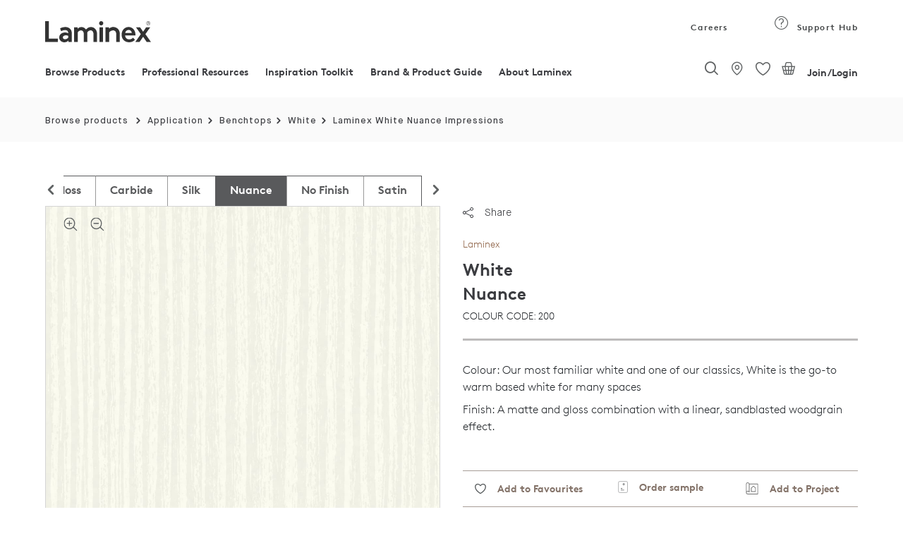

--- FILE ---
content_type: text/html;charset=UTF-8
request_url: https://www.laminex.com.au/**/p/getVariantsPriceInfo
body_size: 4759
content:
<input type="hidden" value="true"
	   class="isAnonymousUser">
<input type="hidden" value=""
	   class="selectedDeliveryMethod">
<input type="hidden" value="" class="pdpNewCollapse">


<input type="hidden" value=""
	   class="selectedDeliveryAddressId">
<div class="accordion-item px-2 active" id="PT_LXHLAMINATE~Laminex Laminate (HPL)~40~null=[de.hybris.platform.commercefacades.product.data.LaminexProductTypeVariantsData@64c40200, de.hybris.platform.commercefacades.product.data.LaminexProductTypeVariantsData@2676d520, de.hybris.platform.commercefacades.product.data.LaminexProductTypeVariantsData@6749542b, de.hybris.platform.commercefacades.product.data.LaminexProductTypeVariantsData@d51a9ae]"
			 style="border-left:solid 1px #D5D5D5;border-right:solid 1px #D5D5D5;">
			<div style="margin: 0px -8px;"
				 class="text-left  accordion-title accordion-trigger js-text-tooltip"
				 type="button" data-target="#PT_LXHLAMINATE~Laminex Laminate (HPL)~40~null"
				 aria-expanded="true" aria-controls=""
				 title="">
				<h6 class="product-summary-toggle ">
						Laminex Laminate (HPL)</h6>
			</div>

			<div
					class="accordion-content custom-accordion-content product-summary-table">
				<div
								class="container p-2 border-bottom padding-top--js">
							<div class="row py-3  variantDiv"
								 id="updateVariantDiv_970030_PT_LXHLAMINATE">
								<input type="hidden"
									   value="PT_LXHLAMINATE"
									   class="accordionCode">
								<input type="hidden"
									   class="productQtyNotinMultiple"
									   value="
																				laminex.quickorder.product.order.quantity.error"
								/>
								<input type="hidden"
									   value="1"
									   class="orderQuantityMultiple" />
								<!--<div class="col-lg-5 col-md-4 col-12 d-block d-sm-none">
																											<div class="prod-badge">
																												<div class="prod-tags-wrapper">
																													<ul class="list-unstyled">
																														<li class="list-inline-item">
																															Continued
																														</li>
																													</ul>
																												</div>
																											</div>
																									<div class="prod-badge">
																												<div class="prod-tags-wrapper">
																													<ul class="list-unstyled">
																														<li class="list-inline-item">REDUCED TO CLEAR</li>
																														</ul>
																												</div>
																										</div>
																									</div>
																							-->


								<div
										class="pdp-accordion-each dynamic-data--js">
									<div class="row">
										<div
												class="d-block d-sm-none d-md-none d-lg-none d-xl-none">
											<!-- for product discontinued badge -->
											<!-- for product reduce to clear badge -->
											<div
														class="prod-badge discontinued-background-pdp pdp-detail-discontinued">
													<div class="prod-tags-wrapper">
														<ul class="list-unstyled">
															<li class="list-inline-item">
																REDUCED TO CLEAR</li>

														</ul>
													</div>
												</div>
											</div>
									</div>
									<div class="row" id="SKU-970030">
										<div class="col-md-12">
											<div class="media">
												<div class="accordion-image-container">

													<img src="/medias/p-LX-White-Nuance-RGB-1200x1200-LR.jpg-304Wx434H-132Wx188H?context=bWFzdGVyfGltYWdlc3wzOTQ5fGltYWdlL2pwZWd8YVcxaFoyVnpMMmd4T0M5b1pqQXZhREF3THpnNE1qWTNNek0yTWpVek56UXVhbkJufGQ5ZThhNTYwNjJkZDUzNzliZmQxNWIxYzQwNzQzY2IyNDQ0OGY1YTAwZDNmMGQ5M2EzYmVkNmJkNThhODg0NjI" alt="White" title="" class="image--loading swatch-tiles__media img-fluid"/>
			</div>


												<div class="media-body">
													<div class="row">
														<div
																class="col-md-12 col-lg-12 col-sm-12 new-product-brand">
															Laminex</div>
													</div>
													<div class="row">
														<div class="col-md-12 col-lg-12 col-sm-12 p-0">
															<div class="row m-0">
																<div class="col-md-6 col-lg-6 col-sm-6">
																	<div class="new-product-color">
																			White</div>

																	<div class="new-product-finish">
																		Nuance</div>
																</div>
																<div
																		class="col-md-6 col-lg-6 col-sm-6 d-none d-sm-block">

																	<div
																				class="prod-badge  discontinued-background-pdp">
																			<div
																					class="prod-tags-wrapper">
																				<ul
																						class="list-unstyled">
																					<li
																								class="list-inline-item">
																							REDUCED TO CLEAR</li>
																					</ul>
																			</div>
																		</div>
																	</div>
															</div>
														</div>
													</div>
													<div class="row m-0">
														<div class="new-product-range">

															Impressions</div>
													</div>

													<div class="row m-0">
																		<span class="new_prod_sku">
																			SKU
																			&nbsp;
																		</span>
														<span class="new-product-skucode">
																970030</span>
													</div>
												</div>
											</div>
										</div>

										<div
												class="mt-3 col-lg-5 col-md-4 col-12 d-none d-md-none d-lg-none d-sm-none">

											<div
														class="prod-badge  discontinued-background-pdp">
													<div class="prod-tags-wrapper">
														<ul class="list-unstyled">
															<li class="list-inline-item">
																	REDUCED TO CLEAR</li>
															</ul>
													</div>
												</div>
											</div>
									</div>

									<div class="row mdlg-screen--js prod-subs-div">
										<div class=" col-6 col-md-3 col-lg-3 prod-subs">
											<label>
												SUBSTRATE</label>
											<div class="prod-variant">
												<input type="hidden" name="substrateVal"
													   value="Postforming"
													   class="substrateVal" />
													Postforming</div>
										</div>
										<div class="col-6 col-md-3 col-lg-3 prod-face">
											<label>
												FACE</label>
											<div class="prod-variant">
												<input type="hidden" name="faceVal"
													   value="Single Sided"
													   class="faceVal" />
													Single Sided</div>
										</div>
										<div class="col-6 col-md-3 col-lg-3 prod-size">
											<label>
												SIZE</label>
											<div class="prod-variant">
												<input type="hidden" name="sizeVal"
													   value="3600mm x 1500mm"
													   class="sizeVal" />
													3600mm x 1500mm</div>
										</div>
										<div class="col-6 col-md-3 col-lg-3 prod-thickness">
											<label>
												THICKNESS (MM)</label>
											<div class="prod-variant">
												<input type="hidden" name="thicknessVal"
													   value="0.700"
													   class="thicknessVal" />
													0.700</div>
										</div>
									</div>
									</br>


									<div class="row rm-cntnr--js ">
										<div class="col-12 mt-3 mb-sm-4">
											<div
													class="readmore--bforload--js readmore--js_970030">
												<p class="readmore_pdp_p">
																Our most familiar white and one of our classics, White is the go-to warm based white for many spaces. Nuance finish is a combination of matte and gloss that mimics the effect of a sandblasted straight grain to add beauty and realism. Designed for cabinetry and low-wear surfaces.<br>To order cut sheet sizes for this product please contact our customer service team on 132 136.</p>
													</div>
										</div>
									</div>


								</div>
									</div>




						</div>
					<div
								class="container p-2 border-bottom padding-top--js">
							<div class="row py-3  variantDiv"
								 id="updateVariantDiv_970061_PT_LXHLAMINATE">
								<input type="hidden"
									   value="PT_LXHLAMINATE"
									   class="accordionCode">
								<input type="hidden"
									   class="productQtyNotinMultiple"
									   value="
																				laminex.quickorder.product.order.quantity.error"
								/>
								<input type="hidden"
									   value="1"
									   class="orderQuantityMultiple" />
								<!--<div class="col-lg-5 col-md-4 col-12 d-block d-sm-none">
																											<div class="prod-badge">
																												<div class="prod-tags-wrapper">
																													<ul class="list-unstyled">
																														<li class="list-inline-item">
																															Continued
																														</li>
																													</ul>
																												</div>
																											</div>
																									</div>
																							-->


								<div
										class="pdp-accordion-each dynamic-data--js">
									<div class="row">
										<div
												class="d-block d-sm-none d-md-none d-lg-none d-xl-none">
											<!-- for product discontinued badge -->
											<!-- for product reduce to clear badge -->
											</div>
									</div>
									<div class="row" id="SKU-970061">
										<div class="col-md-12">
											<div class="media">
												<div class="accordion-image-container">

													<img src="/medias/p-LX-White-Nuance-RGB-1200x1200-LR.jpg-304Wx434H-132Wx188H?context=bWFzdGVyfGltYWdlc3wzOTQ5fGltYWdlL2pwZWd8YVcxaFoyVnpMMmd4T0M5b1pqQXZhREF3THpnNE1qWTNNek0yTWpVek56UXVhbkJufGQ5ZThhNTYwNjJkZDUzNzliZmQxNWIxYzQwNzQzY2IyNDQ0OGY1YTAwZDNmMGQ5M2EzYmVkNmJkNThhODg0NjI" alt="White" title="" class="image--loading swatch-tiles__media img-fluid"/>
			</div>


												<div class="media-body">
													<div class="row">
														<div
																class="col-md-12 col-lg-12 col-sm-12 new-product-brand">
															Laminex</div>
													</div>
													<div class="row">
														<div class="col-md-12 col-lg-12 col-sm-12 p-0">
															<div class="row m-0">
																<div class="col-md-6 col-lg-6 col-sm-6">
																	<div class="new-product-color">
																			White</div>

																	<div class="new-product-finish">
																		Nuance</div>
																</div>
																<div
																		class="col-md-6 col-lg-6 col-sm-6 d-none d-sm-block">

																	</div>
															</div>
														</div>
													</div>
													<div class="row m-0">
														<div class="new-product-range">

															Impressions</div>
													</div>

													<div class="row m-0">
																		<span class="new_prod_sku">
																			SKU
																			&nbsp;
																		</span>
														<span class="new-product-skucode">
																970061</span>
													</div>
												</div>
											</div>
										</div>

										<div
												class="mt-3 col-lg-5 col-md-4 col-12 d-none d-md-none d-lg-none d-sm-none">

											</div>
									</div>

									<div class="row mdlg-screen--js prod-subs-div">
										<div class=" col-6 col-md-3 col-lg-3 prod-subs">
											<label>
												SUBSTRATE</label>
											<div class="prod-variant">
												<input type="hidden" name="substrateVal"
													   value="Postforming"
													   class="substrateVal" />
													Postforming</div>
										</div>
										<div class="col-6 col-md-3 col-lg-3 prod-face">
											<label>
												FACE</label>
											<div class="prod-variant">
												<input type="hidden" name="faceVal"
													   value="Single Sided"
													   class="faceVal" />
													Single Sided</div>
										</div>
										<div class="col-6 col-md-3 col-lg-3 prod-size">
											<label>
												SIZE</label>
											<div class="prod-variant">
												<input type="hidden" name="sizeVal"
													   value="3600mm x 750mm"
													   class="sizeVal" />
													3600mm x 750mm</div>
										</div>
										<div class="col-6 col-md-3 col-lg-3 prod-thickness">
											<label>
												THICKNESS (MM)</label>
											<div class="prod-variant">
												<input type="hidden" name="thicknessVal"
													   value="0.700"
													   class="thicknessVal" />
													0.700</div>
										</div>
									</div>
									</br>


									<div class="row rm-cntnr--js ">
										<div class="col-12 mt-3 mb-sm-4">
											<div
													class="readmore--bforload--js readmore--js_970061">
												<p class="readmore_pdp_p">
																Our most familiar white and one of our classics, White is the go-to warm based white for many spaces. Nuance finish is a combination of matte and gloss that mimics the effect of a sandblasted straight grain to add beauty and realism. Designed for cabinetry and low-wear surfaces.<br>To order cut sheet sizes for this product please contact our customer service team on 132 136.</p>
													</div>
										</div>
									</div>


								</div>
									</div>




						</div>
					<div
								class="container p-2 border-bottom padding-top--js">
							<div class="row py-3  variantDiv"
								 id="updateVariantDiv_971660_PT_LXHLAMINATE">
								<input type="hidden"
									   value="PT_LXHLAMINATE"
									   class="accordionCode">
								<input type="hidden"
									   class="productQtyNotinMultiple"
									   value="
																				laminex.quickorder.product.order.quantity.error"
								/>
								<input type="hidden"
									   value="1"
									   class="orderQuantityMultiple" />
								<!--<div class="col-lg-5 col-md-4 col-12 d-block d-sm-none">
																											<div class="prod-badge">
																												<div class="prod-tags-wrapper">
																													<ul class="list-unstyled">
																														<li class="list-inline-item">
																															Continued
																														</li>
																													</ul>
																												</div>
																											</div>
																									</div>
																							-->


								<div
										class="pdp-accordion-each dynamic-data--js">
									<div class="row">
										<div
												class="d-block d-sm-none d-md-none d-lg-none d-xl-none">
											<!-- for product discontinued badge -->
											<!-- for product reduce to clear badge -->
											</div>
									</div>
									<div class="row" id="SKU-971660">
										<div class="col-md-12">
											<div class="media">
												<div class="accordion-image-container">

													<img src="/medias/p-LX-White-Nuance-RGB-1200x1200-LR.jpg-304Wx434H-132Wx188H?context=bWFzdGVyfGltYWdlc3wzOTQ5fGltYWdlL2pwZWd8YVcxaFoyVnpMMmd4T0M5b1pqQXZhREF3THpnNE1qWTNNek0yTWpVek56UXVhbkJufGQ5ZThhNTYwNjJkZDUzNzliZmQxNWIxYzQwNzQzY2IyNDQ0OGY1YTAwZDNmMGQ5M2EzYmVkNmJkNThhODg0NjI" alt="White" title="" class="image--loading swatch-tiles__media img-fluid"/>
			</div>


												<div class="media-body">
													<div class="row">
														<div
																class="col-md-12 col-lg-12 col-sm-12 new-product-brand">
															Laminex</div>
													</div>
													<div class="row">
														<div class="col-md-12 col-lg-12 col-sm-12 p-0">
															<div class="row m-0">
																<div class="col-md-6 col-lg-6 col-sm-6">
																	<div class="new-product-color">
																			White</div>

																	<div class="new-product-finish">
																		Nuance</div>
																</div>
																<div
																		class="col-md-6 col-lg-6 col-sm-6 d-none d-sm-block">

																	</div>
															</div>
														</div>
													</div>
													<div class="row m-0">
														<div class="new-product-range">

															Impressions</div>
													</div>

													<div class="row m-0">
																		<span class="new_prod_sku">
																			SKU
																			&nbsp;
																		</span>
														<span class="new-product-skucode">
																971660</span>
													</div>
												</div>
											</div>
										</div>

										<div
												class="mt-3 col-lg-5 col-md-4 col-12 d-none d-md-none d-lg-none d-sm-none">

											</div>
									</div>

									<div class="row mdlg-screen--js prod-subs-div">
										<div class=" col-6 col-md-3 col-lg-3 prod-subs">
											<label>
												SUBSTRATE</label>
											<div class="prod-variant">
												<input type="hidden" name="substrateVal"
													   value="Postforming"
													   class="substrateVal" />
													Postforming</div>
										</div>
										<div class="col-6 col-md-3 col-lg-3 prod-face">
											<label>
												FACE</label>
											<div class="prod-variant">
												<input type="hidden" name="faceVal"
													   value="Single Sided"
													   class="faceVal" />
													Single Sided</div>
										</div>
										<div class="col-6 col-md-3 col-lg-3 prod-size">
											<label>
												SIZE</label>
											<div class="prod-variant">
												<input type="hidden" name="sizeVal"
													   value="1800mm x 1500mm"
													   class="sizeVal" />
													1800mm x 1500mm</div>
										</div>
										<div class="col-6 col-md-3 col-lg-3 prod-thickness">
											<label>
												THICKNESS (MM)</label>
											<div class="prod-variant">
												<input type="hidden" name="thicknessVal"
													   value="0.700"
													   class="thicknessVal" />
													0.700</div>
										</div>
									</div>
									</br>


									<div class="row rm-cntnr--js ">
										<div class="col-12 mt-3 mb-sm-4">
											<div
													class="readmore--bforload--js readmore--js_971660">
												<p class="readmore_pdp_p">
																Our most familiar white and one of our classics, White is the go-to warm based white for many spaces. Nuance finish is a combination of matte and gloss that mimics the effect of a sandblasted straight grain to add beauty and realism. Designed for cabinetry and low-wear surfaces.<br>To order cut sheet sizes for this product please contact our customer service team on 132 136.</p>
													</div>
										</div>
									</div>


								</div>
									</div>




						</div>
					<div
								class="container p-2 border-bottom padding-top--js">
							<div class="row py-3  variantDiv"
								 id="updateVariantDiv_971683_PT_LXHLAMINATE">
								<input type="hidden"
									   value="PT_LXHLAMINATE"
									   class="accordionCode">
								<input type="hidden"
									   class="productQtyNotinMultiple"
									   value="
																				laminex.quickorder.product.order.quantity.error"
								/>
								<input type="hidden"
									   value="1"
									   class="orderQuantityMultiple" />
								<!--<div class="col-lg-5 col-md-4 col-12 d-block d-sm-none">
																											<div class="prod-badge">
																												<div class="prod-tags-wrapper">
																													<ul class="list-unstyled">
																														<li class="list-inline-item">
																															Continued
																														</li>
																													</ul>
																												</div>
																											</div>
																									</div>
																							-->


								<div
										class="pdp-accordion-each dynamic-data--js">
									<div class="row">
										<div
												class="d-block d-sm-none d-md-none d-lg-none d-xl-none">
											<!-- for product discontinued badge -->
											<!-- for product reduce to clear badge -->
											</div>
									</div>
									<div class="row" id="SKU-971683">
										<div class="col-md-12">
											<div class="media">
												<div class="accordion-image-container">

													<img src="/medias/p-LX-White-Nuance-RGB-1200x1200-LR.jpg-304Wx434H-132Wx188H?context=bWFzdGVyfGltYWdlc3wzOTQ5fGltYWdlL2pwZWd8YVcxaFoyVnpMMmd4T0M5b1pqQXZhREF3THpnNE1qWTNNek0yTWpVek56UXVhbkJufGQ5ZThhNTYwNjJkZDUzNzliZmQxNWIxYzQwNzQzY2IyNDQ0OGY1YTAwZDNmMGQ5M2EzYmVkNmJkNThhODg0NjI" alt="White" title="" class="image--loading swatch-tiles__media img-fluid"/>
			</div>


												<div class="media-body">
													<div class="row">
														<div
																class="col-md-12 col-lg-12 col-sm-12 new-product-brand">
															Laminex</div>
													</div>
													<div class="row">
														<div class="col-md-12 col-lg-12 col-sm-12 p-0">
															<div class="row m-0">
																<div class="col-md-6 col-lg-6 col-sm-6">
																	<div class="new-product-color">
																			White</div>

																	<div class="new-product-finish">
																		Nuance</div>
																</div>
																<div
																		class="col-md-6 col-lg-6 col-sm-6 d-none d-sm-block">

																	</div>
															</div>
														</div>
													</div>
													<div class="row m-0">
														<div class="new-product-range">

															Impressions</div>
													</div>

													<div class="row m-0">
																		<span class="new_prod_sku">
																			SKU
																			&nbsp;
																		</span>
														<span class="new-product-skucode">
																971683</span>
													</div>
												</div>
											</div>
										</div>

										<div
												class="mt-3 col-lg-5 col-md-4 col-12 d-none d-md-none d-lg-none d-sm-none">

											</div>
									</div>

									<div class="row mdlg-screen--js prod-subs-div">
										<div class=" col-6 col-md-3 col-lg-3 prod-subs">
											<label>
												SUBSTRATE</label>
											<div class="prod-variant">
												<input type="hidden" name="substrateVal"
													   value="Postforming"
													   class="substrateVal" />
													Postforming</div>
										</div>
										<div class="col-6 col-md-3 col-lg-3 prod-face">
											<label>
												FACE</label>
											<div class="prod-variant">
												<input type="hidden" name="faceVal"
													   value="Single Sided"
													   class="faceVal" />
													Single Sided</div>
										</div>
										<div class="col-6 col-md-3 col-lg-3 prod-size">
											<label>
												SIZE</label>
											<div class="prod-variant">
												<input type="hidden" name="sizeVal"
													   value="1800mm x 750mm"
													   class="sizeVal" />
													1800mm x 750mm</div>
										</div>
										<div class="col-6 col-md-3 col-lg-3 prod-thickness">
											<label>
												THICKNESS (MM)</label>
											<div class="prod-variant">
												<input type="hidden" name="thicknessVal"
													   value="0.700"
													   class="thicknessVal" />
													0.700</div>
										</div>
									</div>
									</br>


									<div class="row rm-cntnr--js ">
										<div class="col-12 mt-3 mb-sm-4">
											<div
													class="readmore--bforload--js readmore--js_971683">
												<p class="readmore_pdp_p">
																Our most familiar white and one of our classics, White is the go-to warm based white for many spaces. Nuance finish is a combination of matte and gloss that mimics the effect of a sandblasted straight grain to add beauty and realism. Designed for cabinetry and low-wear surfaces.<br>To order cut sheet sizes for this product please contact our customer service team on 132 136.</p>
													</div>
										</div>
									</div>


								</div>
									</div>




						</div>
					</div>
		</div>
	<div class="accordion-item px-2 active" id="PT_LXDECORATEDMDF~Laminex Decorated MDF~10~null=[de.hybris.platform.commercefacades.product.data.LaminexProductTypeVariantsData@49c17e06, de.hybris.platform.commercefacades.product.data.LaminexProductTypeVariantsData@598e7dcb]"
			 style="border-left:solid 1px #D5D5D5;border-right:solid 1px #D5D5D5;">
			<div style="margin: 0px -8px;"
				 class="text-left  accordion-title accordion-trigger js-text-tooltip"
				 type="button" data-target="#PT_LXDECORATEDMDF~Laminex Decorated MDF~10~null"
				 aria-expanded="true" aria-controls=""
				 title="">
				<h6 class="product-summary-toggle ">
						Laminex Decorated MDF</h6>
			</div>

			<div
					class="accordion-content custom-accordion-content product-summary-table">
				<div
								class="container p-2 border-bottom padding-top--js">
							<div class="row py-3  variantDiv"
								 id="updateVariantDiv_961928_PT_LXDECORATEDMDF">
								<input type="hidden"
									   value="PT_LXDECORATEDMDF"
									   class="accordionCode">
								<input type="hidden"
									   class="productQtyNotinMultiple"
									   value="
																				laminex.quickorder.product.order.quantity.error"
								/>
								<input type="hidden"
									   value="1"
									   class="orderQuantityMultiple" />
								<!--<div class="col-lg-5 col-md-4 col-12 d-block d-sm-none">
																											<div class="prod-badge">
																												<div class="prod-tags-wrapper">
																													<ul class="list-unstyled">
																														<li class="list-inline-item">
																															Continued
																														</li>
																													</ul>
																												</div>
																											</div>
																									</div>
																							-->


								<div
										class="pdp-accordion-each dynamic-data--js">
									<div class="row">
										<div
												class="d-block d-sm-none d-md-none d-lg-none d-xl-none">
											<!-- for product discontinued badge -->
											<!-- for product reduce to clear badge -->
											</div>
									</div>
									<div class="row" id="SKU-961928">
										<div class="col-md-12">
											<div class="media">
												<div class="accordion-image-container">

													<img src="/medias/p-LX-White-Nuance-RGB-1200x1200-LR.jpg-304Wx434H-132Wx188H?context=bWFzdGVyfGltYWdlc3wzOTQ5fGltYWdlL2pwZWd8YVcxaFoyVnpMMmd4T0M5b1pqQXZhREF3THpnNE1qWTNNek0yTWpVek56UXVhbkJufGQ5ZThhNTYwNjJkZDUzNzliZmQxNWIxYzQwNzQzY2IyNDQ0OGY1YTAwZDNmMGQ5M2EzYmVkNmJkNThhODg0NjI" alt="White" title="" class="image--loading swatch-tiles__media img-fluid"/>
			</div>


												<div class="media-body">
													<div class="row">
														<div
																class="col-md-12 col-lg-12 col-sm-12 new-product-brand">
															Laminex</div>
													</div>
													<div class="row">
														<div class="col-md-12 col-lg-12 col-sm-12 p-0">
															<div class="row m-0">
																<div class="col-md-6 col-lg-6 col-sm-6">
																	<div class="new-product-color">
																			White</div>

																	<div class="new-product-finish">
																		Nuance</div>
																</div>
																<div
																		class="col-md-6 col-lg-6 col-sm-6 d-none d-sm-block">

																	</div>
															</div>
														</div>
													</div>
													<div class="row m-0">
														<div class="new-product-range">

															Impressions</div>
													</div>

													<div class="row m-0">
																		<span class="new_prod_sku">
																			SKU
																			&nbsp;
																		</span>
														<span class="new-product-skucode">
																961928</span>
													</div>
												</div>
											</div>
										</div>

										<div
												class="mt-3 col-lg-5 col-md-4 col-12 d-none d-md-none d-lg-none d-sm-none">

											</div>
									</div>

									<div class="row mdlg-screen--js prod-subs-div">
										<div class=" col-6 col-md-3 col-lg-3 prod-subs">
											<label>
												SUBSTRATE</label>
											<div class="prod-variant">
												<input type="hidden" name="substrateVal"
													   value="MDF MR E0"
													   class="substrateVal" />
													MDF MR E0</div>
										</div>
										<div class="col-6 col-md-3 col-lg-3 prod-face">
											<label>
												FACE</label>
											<div class="prod-variant">
												<input type="hidden" name="faceVal"
													   value="Double Sided"
													   class="faceVal" />
													Double Sided</div>
										</div>
										<div class="col-6 col-md-3 col-lg-3 prod-size">
											<label>
												SIZE</label>
											<div class="prod-variant">
												<input type="hidden" name="sizeVal"
													   value="2400mm x 1200mm"
													   class="sizeVal" />
													2400mm x 1200mm</div>
										</div>
										<div class="col-6 col-md-3 col-lg-3 prod-thickness">
											<label>
												THICKNESS (MM)</label>
											<div class="prod-variant">
												<input type="hidden" name="thicknessVal"
													   value="16"
													   class="thicknessVal" />
													16</div>
										</div>
									</div>
									</br>


									<div class="row rm-cntnr--js ">
										<div class="col-12 mt-3 mb-sm-4">
											<div
													class="readmore--bforload--js readmore--js_961928">
												<p class="readmore_pdp_p">
																Our most familiar white and one of our classics, White is the go-to warm based white for many spaces. Nuance finish is a combination of matte and gloss that mimics the effect of a sandblasted straight grain to add beauty and realism. Designed for cabinetry and low-wear surfaces.<br>To order cut sheet sizes for this product please contact our customer service team on 132 136.</p>
													</div>
										</div>
									</div>


								</div>
									</div>




						</div>
					<div
								class="container p-2 border-bottom padding-top--js">
							<div class="row py-3  variantDiv"
								 id="updateVariantDiv_961979_PT_LXDECORATEDMDF">
								<input type="hidden"
									   value="PT_LXDECORATEDMDF"
									   class="accordionCode">
								<input type="hidden"
									   class="productQtyNotinMultiple"
									   value="
																				laminex.quickorder.product.order.quantity.error"
								/>
								<input type="hidden"
									   value="1"
									   class="orderQuantityMultiple" />
								<!--<div class="col-lg-5 col-md-4 col-12 d-block d-sm-none">
																											<div class="prod-badge">
																												<div class="prod-tags-wrapper">
																													<ul class="list-unstyled">
																														<li class="list-inline-item">
																															Continued
																														</li>
																													</ul>
																												</div>
																											</div>
																									<div class="prod-badge">
																												<div class="prod-tags-wrapper">
																													<ul class="list-unstyled">
																														<li class="list-inline-item">REDUCED TO CLEAR</li>
																														</ul>
																												</div>
																										</div>
																									</div>
																							-->


								<div
										class="pdp-accordion-each dynamic-data--js">
									<div class="row">
										<div
												class="d-block d-sm-none d-md-none d-lg-none d-xl-none">
											<!-- for product discontinued badge -->
											<!-- for product reduce to clear badge -->
											<div
														class="prod-badge discontinued-background-pdp pdp-detail-discontinued">
													<div class="prod-tags-wrapper">
														<ul class="list-unstyled">
															<li class="list-inline-item">
																REDUCED TO CLEAR</li>

														</ul>
													</div>
												</div>
											</div>
									</div>
									<div class="row" id="SKU-961979">
										<div class="col-md-12">
											<div class="media">
												<div class="accordion-image-container">

													<img src="/medias/p-LX-White-Nuance-RGB-1200x1200-LR.jpg-304Wx434H-132Wx188H?context=bWFzdGVyfGltYWdlc3wzOTQ5fGltYWdlL2pwZWd8YVcxaFoyVnpMMmd4T0M5b1pqQXZhREF3THpnNE1qWTNNek0yTWpVek56UXVhbkJufGQ5ZThhNTYwNjJkZDUzNzliZmQxNWIxYzQwNzQzY2IyNDQ0OGY1YTAwZDNmMGQ5M2EzYmVkNmJkNThhODg0NjI" alt="White" title="" class="image--loading swatch-tiles__media img-fluid"/>
			</div>


												<div class="media-body">
													<div class="row">
														<div
																class="col-md-12 col-lg-12 col-sm-12 new-product-brand">
															Laminex</div>
													</div>
													<div class="row">
														<div class="col-md-12 col-lg-12 col-sm-12 p-0">
															<div class="row m-0">
																<div class="col-md-6 col-lg-6 col-sm-6">
																	<div class="new-product-color">
																			White</div>

																	<div class="new-product-finish">
																		Nuance</div>
																</div>
																<div
																		class="col-md-6 col-lg-6 col-sm-6 d-none d-sm-block">

																	<div
																				class="prod-badge  discontinued-background-pdp">
																			<div
																					class="prod-tags-wrapper">
																				<ul
																						class="list-unstyled">
																					<li
																								class="list-inline-item">
																							REDUCED TO CLEAR</li>
																					</ul>
																			</div>
																		</div>
																	</div>
															</div>
														</div>
													</div>
													<div class="row m-0">
														<div class="new-product-range">

															Impressions</div>
													</div>

													<div class="row m-0">
																		<span class="new_prod_sku">
																			SKU
																			&nbsp;
																		</span>
														<span class="new-product-skucode">
																961979</span>
													</div>
												</div>
											</div>
										</div>

										<div
												class="mt-3 col-lg-5 col-md-4 col-12 d-none d-md-none d-lg-none d-sm-none">

											<div
														class="prod-badge  discontinued-background-pdp">
													<div class="prod-tags-wrapper">
														<ul class="list-unstyled">
															<li class="list-inline-item">
																	REDUCED TO CLEAR</li>
															</ul>
													</div>
												</div>
											</div>
									</div>

									<div class="row mdlg-screen--js prod-subs-div">
										<div class=" col-6 col-md-3 col-lg-3 prod-subs">
											<label>
												SUBSTRATE</label>
											<div class="prod-variant">
												<input type="hidden" name="substrateVal"
													   value="MDF MR E0"
													   class="substrateVal" />
													MDF MR E0</div>
										</div>
										<div class="col-6 col-md-3 col-lg-3 prod-face">
											<label>
												FACE</label>
											<div class="prod-variant">
												<input type="hidden" name="faceVal"
													   value="Double Sided"
													   class="faceVal" />
													Double Sided</div>
										</div>
										<div class="col-6 col-md-3 col-lg-3 prod-size">
											<label>
												SIZE</label>
											<div class="prod-variant">
												<input type="hidden" name="sizeVal"
													   value="2400mm x 1200mm"
													   class="sizeVal" />
													2400mm x 1200mm</div>
										</div>
										<div class="col-6 col-md-3 col-lg-3 prod-thickness">
											<label>
												THICKNESS (MM)</label>
											<div class="prod-variant">
												<input type="hidden" name="thicknessVal"
													   value="18"
													   class="thicknessVal" />
													18</div>
										</div>
									</div>
									</br>


									<div class="row rm-cntnr--js ">
										<div class="col-12 mt-3 mb-sm-4">
											<div
													class="readmore--bforload--js readmore--js_961979">
												<p class="readmore_pdp_p">
																Our most familiar white and one of our classics, White is the go-to warm based white for many spaces. Nuance finish is a combination of matte and gloss that mimics the effect of a sandblasted straight grain to add beauty and realism. Designed for cabinetry and low-wear surfaces.<br>To order cut sheet sizes for this product please contact our customer service team on 132 136.</p>
													</div>
										</div>
									</div>


								</div>
									</div>




						</div>
					</div>
		</div>
	<div class="accordion-item px-2 active" id="PT_ABSEDGE~ABS Edging~110~ABS Edging=[de.hybris.platform.commercefacades.product.data.LaminexProductTypeVariantsData@744b82dd, de.hybris.platform.commercefacades.product.data.LaminexProductTypeVariantsData@74d75923, de.hybris.platform.commercefacades.product.data.LaminexProductTypeVariantsData@36a428f1, de.hybris.platform.commercefacades.product.data.LaminexProductTypeVariantsData@1c6e6bcb, de.hybris.platform.commercefacades.product.data.LaminexProductTypeVariantsData@349b4ff1, de.hybris.platform.commercefacades.product.data.LaminexProductTypeVariantsData@7a4b1600]"
			 style="border-left:solid 1px #D5D5D5;border-right:solid 1px #D5D5D5;">
			<div style="margin: 0px -8px;"
				 class="text-left  accordion-title accordion-trigger js-text-tooltip"
				 type="button" data-target="#PT_ABSEDGE~ABS Edging~110~ABS Edging"
				 aria-expanded="true" aria-controls=""
				 title="ABS Edging">
				<h6 class="product-summary-toggle ">
						ABS Edging</h6>
			</div>

			<div
					class="accordion-content custom-accordion-content product-summary-table">
				<div
								class="container p-2 border-bottom padding-top--js">
							<div class="row py-3  variantDiv"
								 id="updateVariantDiv_962352_PT_ABSEDGE">
								<input type="hidden"
									   value="PT_ABSEDGE"
									   class="accordionCode">
								<input type="hidden"
									   class="productQtyNotinMultiple"
									   value="
																				laminex.quickorder.product.order.quantity.error"
								/>
								<input type="hidden"
									   value="100"
									   class="orderQuantityMultiple" />
								<!--<div class="col-lg-5 col-md-4 col-12 d-block d-sm-none">
																											<div class="prod-badge">
																												<div class="prod-tags-wrapper">
																													<ul class="list-unstyled">
																														<li class="list-inline-item">
																															Continued
																														</li>
																													</ul>
																												</div>
																											</div>
																									<div class="prod-badge">
																												<div class="prod-tags-wrapper">
																													<ul class="list-unstyled">
																														<li class="list-inline-item">REDUCED TO CLEAR</li>
																														</ul>
																												</div>
																										</div>
																									</div>
																							-->


								<div
										class="pdp-accordion-each dynamic-data--js">
									<div class="row">
										<div
												class="d-block d-sm-none d-md-none d-lg-none d-xl-none">
											<!-- for product discontinued badge -->
											<!-- for product reduce to clear badge -->
											<div
														class="prod-badge discontinued-background-pdp pdp-detail-discontinued">
													<div class="prod-tags-wrapper">
														<ul class="list-unstyled">
															<li class="list-inline-item">
																REDUCED TO CLEAR</li>

														</ul>
													</div>
												</div>
											</div>
									</div>
									<div class="row" id="SKU-962352">
										<div class="col-md-12">
											<div class="media">
												<div class="accordion-image-container">

													<img src="/medias/p-LX-White-Nuance-RGB-1200x1200-LR.jpg-304Wx434H-132Wx188H?context=bWFzdGVyfGltYWdlc3wzOTQ5fGltYWdlL2pwZWd8YVcxaFoyVnpMMmd4T0M5b1pqQXZhREF3THpnNE1qWTNNek0yTWpVek56UXVhbkJufGQ5ZThhNTYwNjJkZDUzNzliZmQxNWIxYzQwNzQzY2IyNDQ0OGY1YTAwZDNmMGQ5M2EzYmVkNmJkNThhODg0NjI" alt="White" title="" class="image--loading swatch-tiles__media img-fluid"/>
			</div>


												<div class="media-body">
													<div class="row">
														<div
																class="col-md-12 col-lg-12 col-sm-12 new-product-brand">
															Laminex</div>
													</div>
													<div class="row">
														<div class="col-md-12 col-lg-12 col-sm-12 p-0">
															<div class="row m-0">
																<div class="col-md-6 col-lg-6 col-sm-6">
																	<div class="new-product-color">
																			White</div>

																	<div class="new-product-finish">
																		Nuance</div>
																</div>
																<div
																		class="col-md-6 col-lg-6 col-sm-6 d-none d-sm-block">

																	<div
																				class="prod-badge  discontinued-background-pdp">
																			<div
																					class="prod-tags-wrapper">
																				<ul
																						class="list-unstyled">
																					<li
																								class="list-inline-item">
																							REDUCED TO CLEAR</li>
																					</ul>
																			</div>
																		</div>
																	</div>
															</div>
														</div>
													</div>
													<div class="row m-0">
														<div class="new-product-range">

															Edging-ABS Unglued</div>
													</div>

													<div class="row m-0">
																		<span class="new_prod_sku">
																			SKU
																			&nbsp;
																		</span>
														<span class="new-product-skucode">
																962352</span>
													</div>
												</div>
											</div>
										</div>

										<div
												class="mt-3 col-lg-5 col-md-4 col-12 d-none d-md-none d-lg-none d-sm-none">

											<div
														class="prod-badge  discontinued-background-pdp">
													<div class="prod-tags-wrapper">
														<ul class="list-unstyled">
															<li class="list-inline-item">
																	REDUCED TO CLEAR</li>
															</ul>
													</div>
												</div>
											</div>
									</div>

									<div class="row mdlg-screen--js prod-subs-div">
										<div class=" col-6 col-md-3 col-lg-3 prod-subs">
											<label>
												SUBSTRATE</label>
											<div class="prod-variant">
												<input type="hidden" name="substrateVal"
													   value="No Substrate"
													   class="substrateVal" />
													No Substrate</div>
										</div>
										<div class="col-6 col-md-3 col-lg-3 prod-face">
											<label>
												FACE</label>
											<div class="prod-variant">
												<input type="hidden" name="faceVal"
													   value="None"
													   class="faceVal" />
													None</div>
										</div>
										<div class="col-6 col-md-3 col-lg-3 prod-size">
											<label>
												SIZE</label>
											<div class="prod-variant">
												<input type="hidden" name="sizeVal"
													   value="100mt x 21mm"
													   class="sizeVal" />
													100mt x 21mm</div>
										</div>
										<div class="col-6 col-md-3 col-lg-3 prod-thickness">
											<label>
												THICKNESS (MM)</label>
											<div class="prod-variant">
												<input type="hidden" name="thicknessVal"
													   value="1"
													   class="thicknessVal" />
													1</div>
										</div>
									</div>
									</br>


									<div class="row rm-cntnr--js ">
										<div class="col-12 mt-3 mb-sm-4">
											<div
													class="readmore--bforload--js readmore--js_962352">
												<p class="readmore_pdp_p">
																Our most familiar white and one of our classi     cs, White is the go-to warm based white for many spaces. Nuance finish     is a combination of matte and gloss that mimics the effect of a sandbl     asted straight grain to add beauty and realism. Designed for cabinetry     and low-wear surfaces.</p>
													</div>
										</div>
									</div>


								</div>
									</div>




						</div>
					<div
								class="container p-2 border-bottom padding-top--js">
							<div class="row py-3  variantDiv"
								 id="updateVariantDiv_962353_PT_ABSEDGE">
								<input type="hidden"
									   value="PT_ABSEDGE"
									   class="accordionCode">
								<input type="hidden"
									   class="productQtyNotinMultiple"
									   value="
																				laminex.quickorder.product.order.quantity.error"
								/>
								<input type="hidden"
									   value="100"
									   class="orderQuantityMultiple" />
								<!--<div class="col-lg-5 col-md-4 col-12 d-block d-sm-none">
																											<div class="prod-badge">
																												<div class="prod-tags-wrapper">
																													<ul class="list-unstyled">
																														<li class="list-inline-item">
																															Continued
																														</li>
																													</ul>
																												</div>
																											</div>
																									<div class="prod-badge">
																												<div class="prod-tags-wrapper">
																													<ul class="list-unstyled">
																														<li class="list-inline-item">REDUCED TO CLEAR</li>
																														</ul>
																												</div>
																										</div>
																									</div>
																							-->


								<div
										class="pdp-accordion-each dynamic-data--js">
									<div class="row">
										<div
												class="d-block d-sm-none d-md-none d-lg-none d-xl-none">
											<!-- for product discontinued badge -->
											<!-- for product reduce to clear badge -->
											<div
														class="prod-badge discontinued-background-pdp pdp-detail-discontinued">
													<div class="prod-tags-wrapper">
														<ul class="list-unstyled">
															<li class="list-inline-item">
																REDUCED TO CLEAR</li>

														</ul>
													</div>
												</div>
											</div>
									</div>
									<div class="row" id="SKU-962353">
										<div class="col-md-12">
											<div class="media">
												<div class="accordion-image-container">

													<img src="/medias/p-LX-White-Nuance-RGB-1200x1200-LR.jpg-304Wx434H-132Wx188H?context=bWFzdGVyfGltYWdlc3wzOTQ5fGltYWdlL2pwZWd8YVcxaFoyVnpMMmd4T0M5b1pqQXZhREF3THpnNE1qWTNNek0yTWpVek56UXVhbkJufGQ5ZThhNTYwNjJkZDUzNzliZmQxNWIxYzQwNzQzY2IyNDQ0OGY1YTAwZDNmMGQ5M2EzYmVkNmJkNThhODg0NjI" alt="White" title="" class="image--loading swatch-tiles__media img-fluid"/>
			</div>


												<div class="media-body">
													<div class="row">
														<div
																class="col-md-12 col-lg-12 col-sm-12 new-product-brand">
															Laminex</div>
													</div>
													<div class="row">
														<div class="col-md-12 col-lg-12 col-sm-12 p-0">
															<div class="row m-0">
																<div class="col-md-6 col-lg-6 col-sm-6">
																	<div class="new-product-color">
																			White</div>

																	<div class="new-product-finish">
																		Nuance</div>
																</div>
																<div
																		class="col-md-6 col-lg-6 col-sm-6 d-none d-sm-block">

																	<div
																				class="prod-badge  discontinued-background-pdp">
																			<div
																					class="prod-tags-wrapper">
																				<ul
																						class="list-unstyled">
																					<li
																								class="list-inline-item">
																							REDUCED TO CLEAR</li>
																					</ul>
																			</div>
																		</div>
																	</div>
															</div>
														</div>
													</div>
													<div class="row m-0">
														<div class="new-product-range">

															Edging-ABS Unglued</div>
													</div>

													<div class="row m-0">
																		<span class="new_prod_sku">
																			SKU
																			&nbsp;
																		</span>
														<span class="new-product-skucode">
																962353</span>
													</div>
												</div>
											</div>
										</div>

										<div
												class="mt-3 col-lg-5 col-md-4 col-12 d-none d-md-none d-lg-none d-sm-none">

											<div
														class="prod-badge  discontinued-background-pdp">
													<div class="prod-tags-wrapper">
														<ul class="list-unstyled">
															<li class="list-inline-item">
																	REDUCED TO CLEAR</li>
															</ul>
													</div>
												</div>
											</div>
									</div>

									<div class="row mdlg-screen--js prod-subs-div">
										<div class=" col-6 col-md-3 col-lg-3 prod-subs">
											<label>
												SUBSTRATE</label>
											<div class="prod-variant">
												<input type="hidden" name="substrateVal"
													   value="No Substrate"
													   class="substrateVal" />
													No Substrate</div>
										</div>
										<div class="col-6 col-md-3 col-lg-3 prod-face">
											<label>
												FACE</label>
											<div class="prod-variant">
												<input type="hidden" name="faceVal"
													   value="None"
													   class="faceVal" />
													None</div>
										</div>
										<div class="col-6 col-md-3 col-lg-3 prod-size">
											<label>
												SIZE</label>
											<div class="prod-variant">
												<input type="hidden" name="sizeVal"
													   value="100mt x 22mm"
													   class="sizeVal" />
													100mt x 22mm</div>
										</div>
										<div class="col-6 col-md-3 col-lg-3 prod-thickness">
											<label>
												THICKNESS (MM)</label>
											<div class="prod-variant">
												<input type="hidden" name="thicknessVal"
													   value="2"
													   class="thicknessVal" />
													2</div>
										</div>
									</div>
									</br>


									<div class="row rm-cntnr--js ">
										<div class="col-12 mt-3 mb-sm-4">
											<div
													class="readmore--bforload--js readmore--js_962353">
												<p class="readmore_pdp_p">
																Our most familiar white and one of our classi     cs, White is the go-to warm based white for many spaces. Nuance finish     is a combination of matte and gloss that mimics the effect of a sandbl     asted straight grain to add beauty and realism. Designed for cabinetry     and low-wear surfaces.</p>
													</div>
										</div>
									</div>


								</div>
									</div>




						</div>
					<div
								class="container p-2 border-bottom padding-top--js">
							<div class="row py-3  variantDiv"
								 id="updateVariantDiv_962354_PT_ABSEDGE">
								<input type="hidden"
									   value="PT_ABSEDGE"
									   class="accordionCode">
								<input type="hidden"
									   class="productQtyNotinMultiple"
									   value="
																				laminex.quickorder.product.order.quantity.error"
								/>
								<input type="hidden"
									   value="100"
									   class="orderQuantityMultiple" />
								<!--<div class="col-lg-5 col-md-4 col-12 d-block d-sm-none">
																											<div class="prod-badge">
																												<div class="prod-tags-wrapper">
																													<ul class="list-unstyled">
																														<li class="list-inline-item">
																															Continued
																														</li>
																													</ul>
																												</div>
																											</div>
																									<div class="prod-badge">
																												<div class="prod-tags-wrapper">
																													<ul class="list-unstyled">
																														<li class="list-inline-item">REDUCED TO CLEAR</li>
																														</ul>
																												</div>
																										</div>
																									</div>
																							-->


								<div
										class="pdp-accordion-each dynamic-data--js">
									<div class="row">
										<div
												class="d-block d-sm-none d-md-none d-lg-none d-xl-none">
											<!-- for product discontinued badge -->
											<!-- for product reduce to clear badge -->
											<div
														class="prod-badge discontinued-background-pdp pdp-detail-discontinued">
													<div class="prod-tags-wrapper">
														<ul class="list-unstyled">
															<li class="list-inline-item">
																REDUCED TO CLEAR</li>

														</ul>
													</div>
												</div>
											</div>
									</div>
									<div class="row" id="SKU-962354">
										<div class="col-md-12">
											<div class="media">
												<div class="accordion-image-container">

													<img src="/medias/p-LX-White-Nuance-RGB-1200x1200-LR.jpg-304Wx434H-132Wx188H?context=bWFzdGVyfGltYWdlc3wzOTQ5fGltYWdlL2pwZWd8YVcxaFoyVnpMMmd4T0M5b1pqQXZhREF3THpnNE1qWTNNek0yTWpVek56UXVhbkJufGQ5ZThhNTYwNjJkZDUzNzliZmQxNWIxYzQwNzQzY2IyNDQ0OGY1YTAwZDNmMGQ5M2EzYmVkNmJkNThhODg0NjI" alt="White" title="" class="image--loading swatch-tiles__media img-fluid"/>
			</div>


												<div class="media-body">
													<div class="row">
														<div
																class="col-md-12 col-lg-12 col-sm-12 new-product-brand">
															Laminex</div>
													</div>
													<div class="row">
														<div class="col-md-12 col-lg-12 col-sm-12 p-0">
															<div class="row m-0">
																<div class="col-md-6 col-lg-6 col-sm-6">
																	<div class="new-product-color">
																			White</div>

																	<div class="new-product-finish">
																		Nuance</div>
																</div>
																<div
																		class="col-md-6 col-lg-6 col-sm-6 d-none d-sm-block">

																	<div
																				class="prod-badge  discontinued-background-pdp">
																			<div
																					class="prod-tags-wrapper">
																				<ul
																						class="list-unstyled">
																					<li
																								class="list-inline-item">
																							REDUCED TO CLEAR</li>
																					</ul>
																			</div>
																		</div>
																	</div>
															</div>
														</div>
													</div>
													<div class="row m-0">
														<div class="new-product-range">

															Edging-ABS Unglued</div>
													</div>

													<div class="row m-0">
																		<span class="new_prod_sku">
																			SKU
																			&nbsp;
																		</span>
														<span class="new-product-skucode">
																962354</span>
													</div>
												</div>
											</div>
										</div>

										<div
												class="mt-3 col-lg-5 col-md-4 col-12 d-none d-md-none d-lg-none d-sm-none">

											<div
														class="prod-badge  discontinued-background-pdp">
													<div class="prod-tags-wrapper">
														<ul class="list-unstyled">
															<li class="list-inline-item">
																	REDUCED TO CLEAR</li>
															</ul>
													</div>
												</div>
											</div>
									</div>

									<div class="row mdlg-screen--js prod-subs-div">
										<div class=" col-6 col-md-3 col-lg-3 prod-subs">
											<label>
												SUBSTRATE</label>
											<div class="prod-variant">
												<input type="hidden" name="substrateVal"
													   value="No Substrate"
													   class="substrateVal" />
													No Substrate</div>
										</div>
										<div class="col-6 col-md-3 col-lg-3 prod-face">
											<label>
												FACE</label>
											<div class="prod-variant">
												<input type="hidden" name="faceVal"
													   value="None"
													   class="faceVal" />
													None</div>
										</div>
										<div class="col-6 col-md-3 col-lg-3 prod-size">
											<label>
												SIZE</label>
											<div class="prod-variant">
												<input type="hidden" name="sizeVal"
													   value="100mt x 29mm"
													   class="sizeVal" />
													100mt x 29mm</div>
										</div>
										<div class="col-6 col-md-3 col-lg-3 prod-thickness">
											<label>
												THICKNESS (MM)</label>
											<div class="prod-variant">
												<input type="hidden" name="thicknessVal"
													   value="2"
													   class="thicknessVal" />
													2</div>
										</div>
									</div>
									</br>


									<div class="row rm-cntnr--js ">
										<div class="col-12 mt-3 mb-sm-4">
											<div
													class="readmore--bforload--js readmore--js_962354">
												<p class="readmore_pdp_p">
																Our most familiar white and one of our classi     cs, White is the go-to warm based white for many spaces. Nuance finish     is a combination of matte and gloss that mimics the effect of a sandbl     asted straight grain to add beauty and realism. Designed for cabinetry     and low-wear surfaces.</p>
													</div>
										</div>
									</div>


								</div>
									</div>




						</div>
					<div
								class="container p-2 border-bottom padding-top--js">
							<div class="row py-3  variantDiv"
								 id="updateVariantDiv_962355_PT_ABSEDGE">
								<input type="hidden"
									   value="PT_ABSEDGE"
									   class="accordionCode">
								<input type="hidden"
									   class="productQtyNotinMultiple"
									   value="
																				laminex.quickorder.product.order.quantity.error"
								/>
								<input type="hidden"
									   value="100"
									   class="orderQuantityMultiple" />
								<!--<div class="col-lg-5 col-md-4 col-12 d-block d-sm-none">
																											<div class="prod-badge">
																												<div class="prod-tags-wrapper">
																													<ul class="list-unstyled">
																														<li class="list-inline-item">
																															Continued
																														</li>
																													</ul>
																												</div>
																											</div>
																									<div class="prod-badge">
																												<div class="prod-tags-wrapper">
																													<ul class="list-unstyled">
																														<li class="list-inline-item">REDUCED TO CLEAR</li>
																														</ul>
																												</div>
																										</div>
																									</div>
																							-->


								<div
										class="pdp-accordion-each dynamic-data--js">
									<div class="row">
										<div
												class="d-block d-sm-none d-md-none d-lg-none d-xl-none">
											<!-- for product discontinued badge -->
											<!-- for product reduce to clear badge -->
											<div
														class="prod-badge discontinued-background-pdp pdp-detail-discontinued">
													<div class="prod-tags-wrapper">
														<ul class="list-unstyled">
															<li class="list-inline-item">
																REDUCED TO CLEAR</li>

														</ul>
													</div>
												</div>
											</div>
									</div>
									<div class="row" id="SKU-962355">
										<div class="col-md-12">
											<div class="media">
												<div class="accordion-image-container">

													<img src="/medias/p-LX-White-Nuance-RGB-1200x1200-LR.jpg-304Wx434H-132Wx188H?context=bWFzdGVyfGltYWdlc3wzOTQ5fGltYWdlL2pwZWd8YVcxaFoyVnpMMmd4T0M5b1pqQXZhREF3THpnNE1qWTNNek0yTWpVek56UXVhbkJufGQ5ZThhNTYwNjJkZDUzNzliZmQxNWIxYzQwNzQzY2IyNDQ0OGY1YTAwZDNmMGQ5M2EzYmVkNmJkNThhODg0NjI" alt="White" title="" class="image--loading swatch-tiles__media img-fluid"/>
			</div>


												<div class="media-body">
													<div class="row">
														<div
																class="col-md-12 col-lg-12 col-sm-12 new-product-brand">
															Laminex</div>
													</div>
													<div class="row">
														<div class="col-md-12 col-lg-12 col-sm-12 p-0">
															<div class="row m-0">
																<div class="col-md-6 col-lg-6 col-sm-6">
																	<div class="new-product-color">
																			White</div>

																	<div class="new-product-finish">
																		Nuance</div>
																</div>
																<div
																		class="col-md-6 col-lg-6 col-sm-6 d-none d-sm-block">

																	<div
																				class="prod-badge  discontinued-background-pdp">
																			<div
																					class="prod-tags-wrapper">
																				<ul
																						class="list-unstyled">
																					<li
																								class="list-inline-item">
																							REDUCED TO CLEAR</li>
																					</ul>
																			</div>
																		</div>
																	</div>
															</div>
														</div>
													</div>
													<div class="row m-0">
														<div class="new-product-range">

															Edging-ABS Unglued</div>
													</div>

													<div class="row m-0">
																		<span class="new_prod_sku">
																			SKU
																			&nbsp;
																		</span>
														<span class="new-product-skucode">
																962355</span>
													</div>
												</div>
											</div>
										</div>

										<div
												class="mt-3 col-lg-5 col-md-4 col-12 d-none d-md-none d-lg-none d-sm-none">

											<div
														class="prod-badge  discontinued-background-pdp">
													<div class="prod-tags-wrapper">
														<ul class="list-unstyled">
															<li class="list-inline-item">
																	REDUCED TO CLEAR</li>
															</ul>
													</div>
												</div>
											</div>
									</div>

									<div class="row mdlg-screen--js prod-subs-div">
										<div class=" col-6 col-md-3 col-lg-3 prod-subs">
											<label>
												SUBSTRATE</label>
											<div class="prod-variant">
												<input type="hidden" name="substrateVal"
													   value="No Substrate"
													   class="substrateVal" />
													No Substrate</div>
										</div>
										<div class="col-6 col-md-3 col-lg-3 prod-face">
											<label>
												FACE</label>
											<div class="prod-variant">
												<input type="hidden" name="faceVal"
													   value="None"
													   class="faceVal" />
													None</div>
										</div>
										<div class="col-6 col-md-3 col-lg-3 prod-size">
											<label>
												SIZE</label>
											<div class="prod-variant">
												<input type="hidden" name="sizeVal"
													   value="100mt x 38mm"
													   class="sizeVal" />
													100mt x 38mm</div>
										</div>
										<div class="col-6 col-md-3 col-lg-3 prod-thickness">
											<label>
												THICKNESS (MM)</label>
											<div class="prod-variant">
												<input type="hidden" name="thicknessVal"
													   value="2"
													   class="thicknessVal" />
													2</div>
										</div>
									</div>
									</br>


									<div class="row rm-cntnr--js ">
										<div class="col-12 mt-3 mb-sm-4">
											<div
													class="readmore--bforload--js readmore--js_962355">
												<p class="readmore_pdp_p">
																Our most familiar white and one of our classi     cs, White is the go-to warm based white for many spaces. Nuance finish     is a combination of matte and gloss that mimics the effect of a sandbl     asted straight grain to add beauty and realism. Designed for cabinetry     and low-wear surfaces.</p>
													</div>
										</div>
									</div>


								</div>
									</div>




						</div>
					<div
								class="container p-2 border-bottom padding-top--js">
							<div class="row py-3  variantDiv"
								 id="updateVariantDiv_962356_PT_ABSEDGE">
								<input type="hidden"
									   value="PT_ABSEDGE"
									   class="accordionCode">
								<input type="hidden"
									   class="productQtyNotinMultiple"
									   value="
																				laminex.quickorder.product.order.quantity.error"
								/>
								<input type="hidden"
									   value="25"
									   class="orderQuantityMultiple" />
								<!--<div class="col-lg-5 col-md-4 col-12 d-block d-sm-none">
																											<div class="prod-badge">
																												<div class="prod-tags-wrapper">
																													<ul class="list-unstyled">
																														<li class="list-inline-item">
																															Continued
																														</li>
																													</ul>
																												</div>
																											</div>
																									<div class="prod-badge">
																												<div class="prod-tags-wrapper">
																													<ul class="list-unstyled">
																														<li class="list-inline-item">REDUCED TO CLEAR</li>
																														</ul>
																												</div>
																										</div>
																									</div>
																							-->


								<div
										class="pdp-accordion-each dynamic-data--js">
									<div class="row">
										<div
												class="d-block d-sm-none d-md-none d-lg-none d-xl-none">
											<!-- for product discontinued badge -->
											<!-- for product reduce to clear badge -->
											<div
														class="prod-badge discontinued-background-pdp pdp-detail-discontinued">
													<div class="prod-tags-wrapper">
														<ul class="list-unstyled">
															<li class="list-inline-item">
																REDUCED TO CLEAR</li>

														</ul>
													</div>
												</div>
											</div>
									</div>
									<div class="row" id="SKU-962356">
										<div class="col-md-12">
											<div class="media">
												<div class="accordion-image-container">

													<img src="/medias/p-LX-White-Nuance-RGB-1200x1200-LR.jpg-304Wx434H-132Wx188H?context=bWFzdGVyfGltYWdlc3wzOTQ5fGltYWdlL2pwZWd8YVcxaFoyVnpMMmd4T0M5b1pqQXZhREF3THpnNE1qWTNNek0yTWpVek56UXVhbkJufGQ5ZThhNTYwNjJkZDUzNzliZmQxNWIxYzQwNzQzY2IyNDQ0OGY1YTAwZDNmMGQ5M2EzYmVkNmJkNThhODg0NjI" alt="White" title="" class="image--loading swatch-tiles__media img-fluid"/>
			</div>


												<div class="media-body">
													<div class="row">
														<div
																class="col-md-12 col-lg-12 col-sm-12 new-product-brand">
															Laminex</div>
													</div>
													<div class="row">
														<div class="col-md-12 col-lg-12 col-sm-12 p-0">
															<div class="row m-0">
																<div class="col-md-6 col-lg-6 col-sm-6">
																	<div class="new-product-color">
																			White</div>

																	<div class="new-product-finish">
																		Nuance</div>
																</div>
																<div
																		class="col-md-6 col-lg-6 col-sm-6 d-none d-sm-block">

																	<div
																				class="prod-badge  discontinued-background-pdp">
																			<div
																					class="prod-tags-wrapper">
																				<ul
																						class="list-unstyled">
																					<li
																								class="list-inline-item">
																							REDUCED TO CLEAR</li>
																					</ul>
																			</div>
																		</div>
																	</div>
															</div>
														</div>
													</div>
													<div class="row m-0">
														<div class="new-product-range">

															Edging-ABS Unglued</div>
													</div>

													<div class="row m-0">
																		<span class="new_prod_sku">
																			SKU
																			&nbsp;
																		</span>
														<span class="new-product-skucode">
																962356</span>
													</div>
												</div>
											</div>
										</div>

										<div
												class="mt-3 col-lg-5 col-md-4 col-12 d-none d-md-none d-lg-none d-sm-none">

											<div
														class="prod-badge  discontinued-background-pdp">
													<div class="prod-tags-wrapper">
														<ul class="list-unstyled">
															<li class="list-inline-item">
																	REDUCED TO CLEAR</li>
															</ul>
													</div>
												</div>
											</div>
									</div>

									<div class="row mdlg-screen--js prod-subs-div">
										<div class=" col-6 col-md-3 col-lg-3 prod-subs">
											<label>
												SUBSTRATE</label>
											<div class="prod-variant">
												<input type="hidden" name="substrateVal"
													   value="No Substrate"
													   class="substrateVal" />
													No Substrate</div>
										</div>
										<div class="col-6 col-md-3 col-lg-3 prod-face">
											<label>
												FACE</label>
											<div class="prod-variant">
												<input type="hidden" name="faceVal"
													   value="None"
													   class="faceVal" />
													None</div>
										</div>
										<div class="col-6 col-md-3 col-lg-3 prod-size">
											<label>
												SIZE</label>
											<div class="prod-variant">
												<input type="hidden" name="sizeVal"
													   value="25mt x 21mm"
													   class="sizeVal" />
													25mt x 21mm</div>
										</div>
										<div class="col-6 col-md-3 col-lg-3 prod-thickness">
											<label>
												THICKNESS (MM)</label>
											<div class="prod-variant">
												<input type="hidden" name="thicknessVal"
													   value="1"
													   class="thicknessVal" />
													1</div>
										</div>
									</div>
									</br>


									<div class="row rm-cntnr--js ">
										<div class="col-12 mt-3 mb-sm-4">
											<div
													class="readmore--bforload--js readmore--js_962356">
												<p class="readmore_pdp_p">
																Our most familiar white and one of our classi     cs, White is the go-to warm based white for many spaces. Nuance finish     is a combination of matte and gloss that mimics the effect of a sandbl     asted straight grain to add beauty and realism. Designed for cabinetry     and low-wear surfaces.</p>
													</div>
										</div>
									</div>


								</div>
									</div>




						</div>
					<div
								class="container p-2 border-bottom padding-top--js">
							<div class="row py-3  variantDiv"
								 id="updateVariantDiv_988922_PT_ABSEDGE">
								<input type="hidden"
									   value="PT_ABSEDGE"
									   class="accordionCode">
								<input type="hidden"
									   class="productQtyNotinMultiple"
									   value="
																				laminex.quickorder.product.order.quantity.error"
								/>
								<input type="hidden"
									   value="100"
									   class="orderQuantityMultiple" />
								<!--<div class="col-lg-5 col-md-4 col-12 d-block d-sm-none">
																											<div class="prod-badge">
																												<div class="prod-tags-wrapper">
																													<ul class="list-unstyled">
																														<li class="list-inline-item">
																															Continued
																														</li>
																													</ul>
																												</div>
																											</div>
																									<div class="prod-badge">
																												<div class="prod-tags-wrapper">
																													<ul class="list-unstyled">
																														<li class="list-inline-item">REDUCED TO CLEAR</li>
																														</ul>
																												</div>
																										</div>
																									</div>
																							-->


								<div
										class="pdp-accordion-each dynamic-data--js">
									<div class="row">
										<div
												class="d-block d-sm-none d-md-none d-lg-none d-xl-none">
											<!-- for product discontinued badge -->
											<!-- for product reduce to clear badge -->
											<div
														class="prod-badge discontinued-background-pdp pdp-detail-discontinued">
													<div class="prod-tags-wrapper">
														<ul class="list-unstyled">
															<li class="list-inline-item">
																REDUCED TO CLEAR</li>

														</ul>
													</div>
												</div>
											</div>
									</div>
									<div class="row" id="SKU-988922">
										<div class="col-md-12">
											<div class="media">
												<div class="accordion-image-container">

													<img src="/medias/p-LX-White-Nuance-RGB-1200x1200-LR.jpg-304Wx434H-132Wx188H?context=bWFzdGVyfGltYWdlc3wzOTQ5fGltYWdlL2pwZWd8YVcxaFoyVnpMMmd4T0M5b1pqQXZhREF3THpnNE1qWTNNek0yTWpVek56UXVhbkJufGQ5ZThhNTYwNjJkZDUzNzliZmQxNWIxYzQwNzQzY2IyNDQ0OGY1YTAwZDNmMGQ5M2EzYmVkNmJkNThhODg0NjI" alt="White" title="" class="image--loading swatch-tiles__media img-fluid"/>
			</div>


												<div class="media-body">
													<div class="row">
														<div
																class="col-md-12 col-lg-12 col-sm-12 new-product-brand">
															Laminex</div>
													</div>
													<div class="row">
														<div class="col-md-12 col-lg-12 col-sm-12 p-0">
															<div class="row m-0">
																<div class="col-md-6 col-lg-6 col-sm-6">
																	<div class="new-product-color">
																			White</div>

																	<div class="new-product-finish">
																		Nuance</div>
																</div>
																<div
																		class="col-md-6 col-lg-6 col-sm-6 d-none d-sm-block">

																	<div
																				class="prod-badge  discontinued-background-pdp">
																			<div
																					class="prod-tags-wrapper">
																				<ul
																						class="list-unstyled">
																					<li
																								class="list-inline-item">
																							REDUCED TO CLEAR</li>
																					</ul>
																			</div>
																		</div>
																	</div>
															</div>
														</div>
													</div>
													<div class="row m-0">
														<div class="new-product-range">

															Edging-ABS Unglued</div>
													</div>

													<div class="row m-0">
																		<span class="new_prod_sku">
																			SKU
																			&nbsp;
																		</span>
														<span class="new-product-skucode">
																988922</span>
													</div>
												</div>
											</div>
										</div>

										<div
												class="mt-3 col-lg-5 col-md-4 col-12 d-none d-md-none d-lg-none d-sm-none">

											<div
														class="prod-badge  discontinued-background-pdp">
													<div class="prod-tags-wrapper">
														<ul class="list-unstyled">
															<li class="list-inline-item">
																	REDUCED TO CLEAR</li>
															</ul>
													</div>
												</div>
											</div>
									</div>

									<div class="row mdlg-screen--js prod-subs-div">
										<div class=" col-6 col-md-3 col-lg-3 prod-subs">
											<label>
												SUBSTRATE</label>
											<div class="prod-variant">
												<input type="hidden" name="substrateVal"
													   value="No Substrate"
													   class="substrateVal" />
													No Substrate</div>
										</div>
										<div class="col-6 col-md-3 col-lg-3 prod-face">
											<label>
												FACE</label>
											<div class="prod-variant">
												<input type="hidden" name="faceVal"
													   value="None"
													   class="faceVal" />
													None</div>
										</div>
										<div class="col-6 col-md-3 col-lg-3 prod-size">
											<label>
												SIZE</label>
											<div class="prod-variant">
												<input type="hidden" name="sizeVal"
													   value="100mt x 29mm"
													   class="sizeVal" />
													100mt x 29mm</div>
										</div>
										<div class="col-6 col-md-3 col-lg-3 prod-thickness">
											<label>
												THICKNESS (MM)</label>
											<div class="prod-variant">
												<input type="hidden" name="thicknessVal"
													   value="1"
													   class="thicknessVal" />
													1</div>
										</div>
									</div>
									</br>


									<div class="row rm-cntnr--js ">
										<div class="col-12 mt-3 mb-sm-4">
											<div
													class="readmore--bforload--js readmore--js_988922">
												<p class="readmore_pdp_p">
																Our most familiar white and one of our classi     cs, White is the go-to warm based white for many spaces. Nuance finish     is a combination of matte and gloss that mimics the effect of a sandbl     asted straight grain to add beauty and realism. Designed for cabinetry     and low-wear surfaces.</p>
													</div>
										</div>
									</div>


								</div>
									</div>




						</div>
					</div>
		</div>
	<div class="accordion-item px-2 active" id="PT_LXDECORATEDPB~Laminex Decorated Particleboard~30~null=[de.hybris.platform.commercefacades.product.data.LaminexProductTypeVariantsData@6dbf4a18, de.hybris.platform.commercefacades.product.data.LaminexProductTypeVariantsData@2605457, de.hybris.platform.commercefacades.product.data.LaminexProductTypeVariantsData@6c6a772d]"
			 style="border-left:solid 1px #D5D5D5;border-right:solid 1px #D5D5D5;">
			<div style="margin: 0px -8px;"
				 class="text-left  accordion-title accordion-trigger js-text-tooltip"
				 type="button" data-target="#PT_LXDECORATEDPB~Laminex Decorated Particleboard~30~null"
				 aria-expanded="true" aria-controls=""
				 title="">
				<h6 class="product-summary-toggle ">
						Laminex Decorated Particleboard</h6>
			</div>

			<div
					class="accordion-content custom-accordion-content product-summary-table">
				<div
								class="container p-2 border-bottom padding-top--js">
							<div class="row py-3  variantDiv"
								 id="updateVariantDiv_982947_PT_LXDECORATEDPB">
								<input type="hidden"
									   value="PT_LXDECORATEDPB"
									   class="accordionCode">
								<input type="hidden"
									   class="productQtyNotinMultiple"
									   value="
																				laminex.quickorder.product.order.quantity.error"
								/>
								<input type="hidden"
									   value="1"
									   class="orderQuantityMultiple" />
								<!--<div class="col-lg-5 col-md-4 col-12 d-block d-sm-none">
																											<div class="prod-badge">
																												<div class="prod-tags-wrapper">
																													<ul class="list-unstyled">
																														<li class="list-inline-item">
																															Continued
																														</li>
																													</ul>
																												</div>
																											</div>
																									<div class="prod-badge">
																												<div class="prod-tags-wrapper">
																													<ul class="list-unstyled">
																														<li class="list-inline-item">REDUCED TO CLEAR</li>
																														</ul>
																												</div>
																										</div>
																									</div>
																							-->


								<div
										class="pdp-accordion-each dynamic-data--js">
									<div class="row">
										<div
												class="d-block d-sm-none d-md-none d-lg-none d-xl-none">
											<!-- for product discontinued badge -->
											<!-- for product reduce to clear badge -->
											<div
														class="prod-badge discontinued-background-pdp pdp-detail-discontinued">
													<div class="prod-tags-wrapper">
														<ul class="list-unstyled">
															<li class="list-inline-item">
																REDUCED TO CLEAR</li>

														</ul>
													</div>
												</div>
											</div>
									</div>
									<div class="row" id="SKU-982947">
										<div class="col-md-12">
											<div class="media">
												<div class="accordion-image-container">

													<img src="/medias/p-LX-White-Nuance-RGB-1200x1200-LR.jpg-304Wx434H-132Wx188H?context=bWFzdGVyfGltYWdlc3wzOTQ5fGltYWdlL2pwZWd8YVcxaFoyVnpMMmd4T0M5b1pqQXZhREF3THpnNE1qWTNNek0yTWpVek56UXVhbkJufGQ5ZThhNTYwNjJkZDUzNzliZmQxNWIxYzQwNzQzY2IyNDQ0OGY1YTAwZDNmMGQ5M2EzYmVkNmJkNThhODg0NjI" alt="White" title="" class="image--loading swatch-tiles__media img-fluid"/>
			</div>


												<div class="media-body">
													<div class="row">
														<div
																class="col-md-12 col-lg-12 col-sm-12 new-product-brand">
															Laminex</div>
													</div>
													<div class="row">
														<div class="col-md-12 col-lg-12 col-sm-12 p-0">
															<div class="row m-0">
																<div class="col-md-6 col-lg-6 col-sm-6">
																	<div class="new-product-color">
																			White</div>

																	<div class="new-product-finish">
																		Nuance</div>
																</div>
																<div
																		class="col-md-6 col-lg-6 col-sm-6 d-none d-sm-block">

																	<div
																				class="prod-badge  discontinued-background-pdp">
																			<div
																					class="prod-tags-wrapper">
																				<ul
																						class="list-unstyled">
																					<li
																								class="list-inline-item">
																							REDUCED TO CLEAR</li>
																					</ul>
																			</div>
																		</div>
																	</div>
															</div>
														</div>
													</div>
													<div class="row m-0">
														<div class="new-product-range">

															Impressions</div>
													</div>

													<div class="row m-0">
																		<span class="new_prod_sku">
																			SKU
																			&nbsp;
																		</span>
														<span class="new-product-skucode">
																982947</span>
													</div>
												</div>
											</div>
										</div>

										<div
												class="mt-3 col-lg-5 col-md-4 col-12 d-none d-md-none d-lg-none d-sm-none">

											<div
														class="prod-badge  discontinued-background-pdp">
													<div class="prod-tags-wrapper">
														<ul class="list-unstyled">
															<li class="list-inline-item">
																	REDUCED TO CLEAR</li>
															</ul>
													</div>
												</div>
											</div>
									</div>

									<div class="row mdlg-screen--js prod-subs-div">
										<div class=" col-6 col-md-3 col-lg-3 prod-subs">
											<label>
												SUBSTRATE</label>
											<div class="prod-variant">
												<input type="hidden" name="substrateVal"
													   value="Particleboard MR E0"
													   class="substrateVal" />
													Particleboard MR E0</div>
										</div>
										<div class="col-6 col-md-3 col-lg-3 prod-face">
											<label>
												FACE</label>
											<div class="prod-variant">
												<input type="hidden" name="faceVal"
													   value="Double Sided"
													   class="faceVal" />
													Double Sided</div>
										</div>
										<div class="col-6 col-md-3 col-lg-3 prod-size">
											<label>
												SIZE</label>
											<div class="prod-variant">
												<input type="hidden" name="sizeVal"
													   value="3600mm x 1800mm"
													   class="sizeVal" />
													3600mm x 1800mm</div>
										</div>
										<div class="col-6 col-md-3 col-lg-3 prod-thickness">
											<label>
												THICKNESS (MM)</label>
											<div class="prod-variant">
												<input type="hidden" name="thicknessVal"
													   value="18"
													   class="thicknessVal" />
													18</div>
										</div>
									</div>
									</br>


									<div class="row rm-cntnr--js ">
										<div class="col-12 mt-3 mb-sm-4">
											<div
													class="readmore--bforload--js readmore--js_982947">
												<p class="readmore_pdp_p">
																Our most familiar white and one of our classics, White is the go-to warm based white for many spaces. Nuance finish is a combination of matte and gloss that mimics the effect of a sandblasted straight grain to add beauty and realism. Designed for cabinetry and low-wear surfaces.<br>To order cut sheet sizes for this product please contact our customer service team on 132 136.</p>
													</div>
										</div>
									</div>


								</div>
									</div>




						</div>
					<div
								class="container p-2 border-bottom padding-top--js">
							<div class="row py-3  variantDiv"
								 id="updateVariantDiv_983129_PT_LXDECORATEDPB">
								<input type="hidden"
									   value="PT_LXDECORATEDPB"
									   class="accordionCode">
								<input type="hidden"
									   class="productQtyNotinMultiple"
									   value="
																				laminex.quickorder.product.order.quantity.error"
								/>
								<input type="hidden"
									   value="1"
									   class="orderQuantityMultiple" />
								<!--<div class="col-lg-5 col-md-4 col-12 d-block d-sm-none">
																											<div class="prod-badge">
																												<div class="prod-tags-wrapper">
																													<ul class="list-unstyled">
																														<li class="list-inline-item">
																															Continued
																														</li>
																													</ul>
																												</div>
																											</div>
																									<div class="prod-badge">
																												<div class="prod-tags-wrapper">
																													<ul class="list-unstyled">
																														<li class="list-inline-item">REDUCED TO CLEAR</li>
																														</ul>
																												</div>
																										</div>
																									</div>
																							-->


								<div
										class="pdp-accordion-each dynamic-data--js">
									<div class="row">
										<div
												class="d-block d-sm-none d-md-none d-lg-none d-xl-none">
											<!-- for product discontinued badge -->
											<!-- for product reduce to clear badge -->
											<div
														class="prod-badge discontinued-background-pdp pdp-detail-discontinued">
													<div class="prod-tags-wrapper">
														<ul class="list-unstyled">
															<li class="list-inline-item">
																REDUCED TO CLEAR</li>

														</ul>
													</div>
												</div>
											</div>
									</div>
									<div class="row" id="SKU-983129">
										<div class="col-md-12">
											<div class="media">
												<div class="accordion-image-container">

													<img src="/medias/p-LX-White-Nuance-RGB-1200x1200-LR.jpg-304Wx434H-132Wx188H?context=bWFzdGVyfGltYWdlc3wzOTQ5fGltYWdlL2pwZWd8YVcxaFoyVnpMMmd4T0M5b1pqQXZhREF3THpnNE1qWTNNek0yTWpVek56UXVhbkJufGQ5ZThhNTYwNjJkZDUzNzliZmQxNWIxYzQwNzQzY2IyNDQ0OGY1YTAwZDNmMGQ5M2EzYmVkNmJkNThhODg0NjI" alt="White" title="" class="image--loading swatch-tiles__media img-fluid"/>
			</div>


												<div class="media-body">
													<div class="row">
														<div
																class="col-md-12 col-lg-12 col-sm-12 new-product-brand">
															Laminex</div>
													</div>
													<div class="row">
														<div class="col-md-12 col-lg-12 col-sm-12 p-0">
															<div class="row m-0">
																<div class="col-md-6 col-lg-6 col-sm-6">
																	<div class="new-product-color">
																			White</div>

																	<div class="new-product-finish">
																		Nuance</div>
																</div>
																<div
																		class="col-md-6 col-lg-6 col-sm-6 d-none d-sm-block">

																	<div
																				class="prod-badge  discontinued-background-pdp">
																			<div
																					class="prod-tags-wrapper">
																				<ul
																						class="list-unstyled">
																					<li
																								class="list-inline-item">
																							REDUCED TO CLEAR</li>
																					</ul>
																			</div>
																		</div>
																	</div>
															</div>
														</div>
													</div>
													<div class="row m-0">
														<div class="new-product-range">

															Impressions</div>
													</div>

													<div class="row m-0">
																		<span class="new_prod_sku">
																			SKU
																			&nbsp;
																		</span>
														<span class="new-product-skucode">
																983129</span>
													</div>
												</div>
											</div>
										</div>

										<div
												class="mt-3 col-lg-5 col-md-4 col-12 d-none d-md-none d-lg-none d-sm-none">

											<div
														class="prod-badge  discontinued-background-pdp">
													<div class="prod-tags-wrapper">
														<ul class="list-unstyled">
															<li class="list-inline-item">
																	REDUCED TO CLEAR</li>
															</ul>
													</div>
												</div>
											</div>
									</div>

									<div class="row mdlg-screen--js prod-subs-div">
										<div class=" col-6 col-md-3 col-lg-3 prod-subs">
											<label>
												SUBSTRATE</label>
											<div class="prod-variant">
												<input type="hidden" name="substrateVal"
													   value="Particleboard MR E0"
													   class="substrateVal" />
													Particleboard MR E0</div>
										</div>
										<div class="col-6 col-md-3 col-lg-3 prod-face">
											<label>
												FACE</label>
											<div class="prod-variant">
												<input type="hidden" name="faceVal"
													   value="Double Sided"
													   class="faceVal" />
													Double Sided</div>
										</div>
										<div class="col-6 col-md-3 col-lg-3 prod-size">
											<label>
												SIZE</label>
											<div class="prod-variant">
												<input type="hidden" name="sizeVal"
													   value="3600mm x 1800mm"
													   class="sizeVal" />
													3600mm x 1800mm</div>
										</div>
										<div class="col-6 col-md-3 col-lg-3 prod-thickness">
											<label>
												THICKNESS (MM)</label>
											<div class="prod-variant">
												<input type="hidden" name="thicknessVal"
													   value="25"
													   class="thicknessVal" />
													25</div>
										</div>
									</div>
									</br>


									<div class="row rm-cntnr--js ">
										<div class="col-12 mt-3 mb-sm-4">
											<div
													class="readmore--bforload--js readmore--js_983129">
												<p class="readmore_pdp_p">
																Our most familiar white and one of our classics, White is the go-to warm based white for many spaces. Nuance finish is a combination of matte and gloss that mimics the effect of a sandblasted straight grain to add beauty and realism. Designed for cabinetry and low-wear surfaces.<br>To order cut sheet sizes for this product please contact our customer service team on 132 136.</p>
													</div>
										</div>
									</div>


								</div>
									</div>




						</div>
					<div
								class="container p-2 border-bottom padding-top--js">
							<div class="row py-3  variantDiv"
								 id="updateVariantDiv_983139_PT_LXDECORATEDPB">
								<input type="hidden"
									   value="PT_LXDECORATEDPB"
									   class="accordionCode">
								<input type="hidden"
									   class="productQtyNotinMultiple"
									   value="
																				laminex.quickorder.product.order.quantity.error"
								/>
								<input type="hidden"
									   value="1"
									   class="orderQuantityMultiple" />
								<!--<div class="col-lg-5 col-md-4 col-12 d-block d-sm-none">
																											<div class="prod-badge">
																												<div class="prod-tags-wrapper">
																													<ul class="list-unstyled">
																														<li class="list-inline-item">
																															Continued
																														</li>
																													</ul>
																												</div>
																											</div>
																									<div class="prod-badge">
																												<div class="prod-tags-wrapper">
																													<ul class="list-unstyled">
																														<li class="list-inline-item">REDUCED TO CLEAR</li>
																														</ul>
																												</div>
																										</div>
																									</div>
																							-->


								<div
										class="pdp-accordion-each dynamic-data--js">
									<div class="row">
										<div
												class="d-block d-sm-none d-md-none d-lg-none d-xl-none">
											<!-- for product discontinued badge -->
											<!-- for product reduce to clear badge -->
											<div
														class="prod-badge discontinued-background-pdp pdp-detail-discontinued">
													<div class="prod-tags-wrapper">
														<ul class="list-unstyled">
															<li class="list-inline-item">
																REDUCED TO CLEAR</li>

														</ul>
													</div>
												</div>
											</div>
									</div>
									<div class="row" id="SKU-983139">
										<div class="col-md-12">
											<div class="media">
												<div class="accordion-image-container">

													<img src="/medias/p-LX-White-Nuance-RGB-1200x1200-LR.jpg-304Wx434H-132Wx188H?context=bWFzdGVyfGltYWdlc3wzOTQ5fGltYWdlL2pwZWd8YVcxaFoyVnpMMmd4T0M5b1pqQXZhREF3THpnNE1qWTNNek0yTWpVek56UXVhbkJufGQ5ZThhNTYwNjJkZDUzNzliZmQxNWIxYzQwNzQzY2IyNDQ0OGY1YTAwZDNmMGQ5M2EzYmVkNmJkNThhODg0NjI" alt="White" title="" class="image--loading swatch-tiles__media img-fluid"/>
			</div>


												<div class="media-body">
													<div class="row">
														<div
																class="col-md-12 col-lg-12 col-sm-12 new-product-brand">
															Laminex</div>
													</div>
													<div class="row">
														<div class="col-md-12 col-lg-12 col-sm-12 p-0">
															<div class="row m-0">
																<div class="col-md-6 col-lg-6 col-sm-6">
																	<div class="new-product-color">
																			White</div>

																	<div class="new-product-finish">
																		Nuance</div>
																</div>
																<div
																		class="col-md-6 col-lg-6 col-sm-6 d-none d-sm-block">

																	<div
																				class="prod-badge  discontinued-background-pdp">
																			<div
																					class="prod-tags-wrapper">
																				<ul
																						class="list-unstyled">
																					<li
																								class="list-inline-item">
																							REDUCED TO CLEAR</li>
																					</ul>
																			</div>
																		</div>
																	</div>
															</div>
														</div>
													</div>
													<div class="row m-0">
														<div class="new-product-range">

															Impressions</div>
													</div>

													<div class="row m-0">
																		<span class="new_prod_sku">
																			SKU
																			&nbsp;
																		</span>
														<span class="new-product-skucode">
																983139</span>
													</div>
												</div>
											</div>
										</div>

										<div
												class="mt-3 col-lg-5 col-md-4 col-12 d-none d-md-none d-lg-none d-sm-none">

											<div
														class="prod-badge  discontinued-background-pdp">
													<div class="prod-tags-wrapper">
														<ul class="list-unstyled">
															<li class="list-inline-item">
																	REDUCED TO CLEAR</li>
															</ul>
													</div>
												</div>
											</div>
									</div>

									<div class="row mdlg-screen--js prod-subs-div">
										<div class=" col-6 col-md-3 col-lg-3 prod-subs">
											<label>
												SUBSTRATE</label>
											<div class="prod-variant">
												<input type="hidden" name="substrateVal"
													   value="Particleboard MR E0"
													   class="substrateVal" />
													Particleboard MR E0</div>
										</div>
										<div class="col-6 col-md-3 col-lg-3 prod-face">
											<label>
												FACE</label>
											<div class="prod-variant">
												<input type="hidden" name="faceVal"
													   value="Double Sided"
													   class="faceVal" />
													Double Sided</div>
										</div>
										<div class="col-6 col-md-3 col-lg-3 prod-size">
											<label>
												SIZE</label>
											<div class="prod-variant">
												<input type="hidden" name="sizeVal"
													   value="3600mm x 1800mm"
													   class="sizeVal" />
													3600mm x 1800mm</div>
										</div>
										<div class="col-6 col-md-3 col-lg-3 prod-thickness">
											<label>
												THICKNESS (MM)</label>
											<div class="prod-variant">
												<input type="hidden" name="thicknessVal"
													   value="33"
													   class="thicknessVal" />
													33</div>
										</div>
									</div>
									</br>


									<div class="row rm-cntnr--js ">
										<div class="col-12 mt-3 mb-sm-4">
											<div
													class="readmore--bforload--js readmore--js_983139">
												<p class="readmore_pdp_p">
																Our most familiar white and one of our classics, White is the go-to warm based white for many spaces. Nuance finish is a combination of matte and gloss that mimics the effect of a sandblasted straight grain to add beauty and realism. Designed for cabinetry and low-wear surfaces.<br>To order cut sheet sizes for this product please contact our customer service team on 132 136.</p>
													</div>
										</div>
									</div>


								</div>
									</div>




						</div>
					</div>
		</div>
	
	
		
			
				
					
						
							
								


                                    <div class="collectionModalData">

                                    </div>


--- FILE ---
content_type: application/javascript; charset=utf-8
request_url: https://try.abtasty.com/01b9e88703e715b87e4aaafec918fc1b.js
body_size: -125
content:
/* Emptied: 2025/07/01 05:54:43 UTC version: latest */